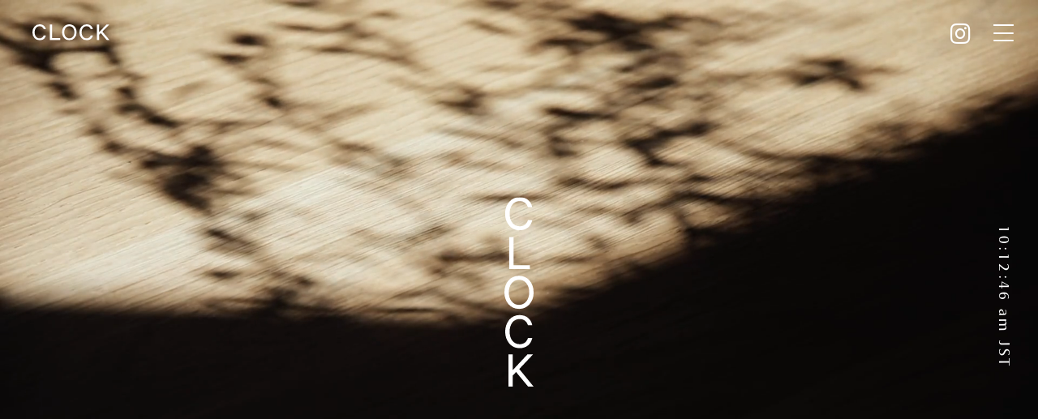

--- FILE ---
content_type: text/html; charset=UTF-8
request_url: http://clocktyo.com/
body_size: 9617
content:
<!doctype html>
<html lang="ja">
<head>
	<meta charset="UTF-8">
	<meta name="viewport" content="width=device-width, initial-scale=1">
	<link rel="profile" href="https://gmpg.org/xfn/11">

	<title>CLOCK &#8211; Design Studio based in Tokyo</title>
<meta name='robots' content='max-image-preview:large' />
<link rel="alternate" type="application/rss+xml" title="CLOCK &raquo; フィード" href="https://clocktyo.com/feed/" />
<link rel="alternate" type="application/rss+xml" title="CLOCK &raquo; コメントフィード" href="https://clocktyo.com/comments/feed/" />
<script type="text/javascript">
/* <![CDATA[ */
window._wpemojiSettings = {"baseUrl":"https:\/\/s.w.org\/images\/core\/emoji\/15.0.3\/72x72\/","ext":".png","svgUrl":"https:\/\/s.w.org\/images\/core\/emoji\/15.0.3\/svg\/","svgExt":".svg","source":{"concatemoji":"http:\/\/clocktyo.com\/wp-includes\/js\/wp-emoji-release.min.js?ver=6.6.4"}};
/*! This file is auto-generated */
!function(i,n){var o,s,e;function c(e){try{var t={supportTests:e,timestamp:(new Date).valueOf()};sessionStorage.setItem(o,JSON.stringify(t))}catch(e){}}function p(e,t,n){e.clearRect(0,0,e.canvas.width,e.canvas.height),e.fillText(t,0,0);var t=new Uint32Array(e.getImageData(0,0,e.canvas.width,e.canvas.height).data),r=(e.clearRect(0,0,e.canvas.width,e.canvas.height),e.fillText(n,0,0),new Uint32Array(e.getImageData(0,0,e.canvas.width,e.canvas.height).data));return t.every(function(e,t){return e===r[t]})}function u(e,t,n){switch(t){case"flag":return n(e,"\ud83c\udff3\ufe0f\u200d\u26a7\ufe0f","\ud83c\udff3\ufe0f\u200b\u26a7\ufe0f")?!1:!n(e,"\ud83c\uddfa\ud83c\uddf3","\ud83c\uddfa\u200b\ud83c\uddf3")&&!n(e,"\ud83c\udff4\udb40\udc67\udb40\udc62\udb40\udc65\udb40\udc6e\udb40\udc67\udb40\udc7f","\ud83c\udff4\u200b\udb40\udc67\u200b\udb40\udc62\u200b\udb40\udc65\u200b\udb40\udc6e\u200b\udb40\udc67\u200b\udb40\udc7f");case"emoji":return!n(e,"\ud83d\udc26\u200d\u2b1b","\ud83d\udc26\u200b\u2b1b")}return!1}function f(e,t,n){var r="undefined"!=typeof WorkerGlobalScope&&self instanceof WorkerGlobalScope?new OffscreenCanvas(300,150):i.createElement("canvas"),a=r.getContext("2d",{willReadFrequently:!0}),o=(a.textBaseline="top",a.font="600 32px Arial",{});return e.forEach(function(e){o[e]=t(a,e,n)}),o}function t(e){var t=i.createElement("script");t.src=e,t.defer=!0,i.head.appendChild(t)}"undefined"!=typeof Promise&&(o="wpEmojiSettingsSupports",s=["flag","emoji"],n.supports={everything:!0,everythingExceptFlag:!0},e=new Promise(function(e){i.addEventListener("DOMContentLoaded",e,{once:!0})}),new Promise(function(t){var n=function(){try{var e=JSON.parse(sessionStorage.getItem(o));if("object"==typeof e&&"number"==typeof e.timestamp&&(new Date).valueOf()<e.timestamp+604800&&"object"==typeof e.supportTests)return e.supportTests}catch(e){}return null}();if(!n){if("undefined"!=typeof Worker&&"undefined"!=typeof OffscreenCanvas&&"undefined"!=typeof URL&&URL.createObjectURL&&"undefined"!=typeof Blob)try{var e="postMessage("+f.toString()+"("+[JSON.stringify(s),u.toString(),p.toString()].join(",")+"));",r=new Blob([e],{type:"text/javascript"}),a=new Worker(URL.createObjectURL(r),{name:"wpTestEmojiSupports"});return void(a.onmessage=function(e){c(n=e.data),a.terminate(),t(n)})}catch(e){}c(n=f(s,u,p))}t(n)}).then(function(e){for(var t in e)n.supports[t]=e[t],n.supports.everything=n.supports.everything&&n.supports[t],"flag"!==t&&(n.supports.everythingExceptFlag=n.supports.everythingExceptFlag&&n.supports[t]);n.supports.everythingExceptFlag=n.supports.everythingExceptFlag&&!n.supports.flag,n.DOMReady=!1,n.readyCallback=function(){n.DOMReady=!0}}).then(function(){return e}).then(function(){var e;n.supports.everything||(n.readyCallback(),(e=n.source||{}).concatemoji?t(e.concatemoji):e.wpemoji&&e.twemoji&&(t(e.twemoji),t(e.wpemoji)))}))}((window,document),window._wpemojiSettings);
/* ]]> */
</script>
<style id='wp-emoji-styles-inline-css' type='text/css'>

	img.wp-smiley, img.emoji {
		display: inline !important;
		border: none !important;
		box-shadow: none !important;
		height: 1em !important;
		width: 1em !important;
		margin: 0 0.07em !important;
		vertical-align: -0.1em !important;
		background: none !important;
		padding: 0 !important;
	}
</style>
<link rel='stylesheet' id='wp-block-library-css' href='http://clocktyo.com/wp-includes/css/dist/block-library/style.min.css?ver=6.6.4' type='text/css' media='all' />
<style id='classic-theme-styles-inline-css' type='text/css'>
/*! This file is auto-generated */
.wp-block-button__link{color:#fff;background-color:#32373c;border-radius:9999px;box-shadow:none;text-decoration:none;padding:calc(.667em + 2px) calc(1.333em + 2px);font-size:1.125em}.wp-block-file__button{background:#32373c;color:#fff;text-decoration:none}
</style>
<style id='global-styles-inline-css' type='text/css'>
:root{--wp--preset--aspect-ratio--square: 1;--wp--preset--aspect-ratio--4-3: 4/3;--wp--preset--aspect-ratio--3-4: 3/4;--wp--preset--aspect-ratio--3-2: 3/2;--wp--preset--aspect-ratio--2-3: 2/3;--wp--preset--aspect-ratio--16-9: 16/9;--wp--preset--aspect-ratio--9-16: 9/16;--wp--preset--color--black: #000000;--wp--preset--color--cyan-bluish-gray: #abb8c3;--wp--preset--color--white: #ffffff;--wp--preset--color--pale-pink: #f78da7;--wp--preset--color--vivid-red: #cf2e2e;--wp--preset--color--luminous-vivid-orange: #ff6900;--wp--preset--color--luminous-vivid-amber: #fcb900;--wp--preset--color--light-green-cyan: #7bdcb5;--wp--preset--color--vivid-green-cyan: #00d084;--wp--preset--color--pale-cyan-blue: #8ed1fc;--wp--preset--color--vivid-cyan-blue: #0693e3;--wp--preset--color--vivid-purple: #9b51e0;--wp--preset--gradient--vivid-cyan-blue-to-vivid-purple: linear-gradient(135deg,rgba(6,147,227,1) 0%,rgb(155,81,224) 100%);--wp--preset--gradient--light-green-cyan-to-vivid-green-cyan: linear-gradient(135deg,rgb(122,220,180) 0%,rgb(0,208,130) 100%);--wp--preset--gradient--luminous-vivid-amber-to-luminous-vivid-orange: linear-gradient(135deg,rgba(252,185,0,1) 0%,rgba(255,105,0,1) 100%);--wp--preset--gradient--luminous-vivid-orange-to-vivid-red: linear-gradient(135deg,rgba(255,105,0,1) 0%,rgb(207,46,46) 100%);--wp--preset--gradient--very-light-gray-to-cyan-bluish-gray: linear-gradient(135deg,rgb(238,238,238) 0%,rgb(169,184,195) 100%);--wp--preset--gradient--cool-to-warm-spectrum: linear-gradient(135deg,rgb(74,234,220) 0%,rgb(151,120,209) 20%,rgb(207,42,186) 40%,rgb(238,44,130) 60%,rgb(251,105,98) 80%,rgb(254,248,76) 100%);--wp--preset--gradient--blush-light-purple: linear-gradient(135deg,rgb(255,206,236) 0%,rgb(152,150,240) 100%);--wp--preset--gradient--blush-bordeaux: linear-gradient(135deg,rgb(254,205,165) 0%,rgb(254,45,45) 50%,rgb(107,0,62) 100%);--wp--preset--gradient--luminous-dusk: linear-gradient(135deg,rgb(255,203,112) 0%,rgb(199,81,192) 50%,rgb(65,88,208) 100%);--wp--preset--gradient--pale-ocean: linear-gradient(135deg,rgb(255,245,203) 0%,rgb(182,227,212) 50%,rgb(51,167,181) 100%);--wp--preset--gradient--electric-grass: linear-gradient(135deg,rgb(202,248,128) 0%,rgb(113,206,126) 100%);--wp--preset--gradient--midnight: linear-gradient(135deg,rgb(2,3,129) 0%,rgb(40,116,252) 100%);--wp--preset--font-size--small: 13px;--wp--preset--font-size--medium: 20px;--wp--preset--font-size--large: 36px;--wp--preset--font-size--x-large: 42px;--wp--preset--spacing--20: 0.44rem;--wp--preset--spacing--30: 0.67rem;--wp--preset--spacing--40: 1rem;--wp--preset--spacing--50: 1.5rem;--wp--preset--spacing--60: 2.25rem;--wp--preset--spacing--70: 3.38rem;--wp--preset--spacing--80: 5.06rem;--wp--preset--shadow--natural: 6px 6px 9px rgba(0, 0, 0, 0.2);--wp--preset--shadow--deep: 12px 12px 50px rgba(0, 0, 0, 0.4);--wp--preset--shadow--sharp: 6px 6px 0px rgba(0, 0, 0, 0.2);--wp--preset--shadow--outlined: 6px 6px 0px -3px rgba(255, 255, 255, 1), 6px 6px rgba(0, 0, 0, 1);--wp--preset--shadow--crisp: 6px 6px 0px rgba(0, 0, 0, 1);}:where(.is-layout-flex){gap: 0.5em;}:where(.is-layout-grid){gap: 0.5em;}body .is-layout-flex{display: flex;}.is-layout-flex{flex-wrap: wrap;align-items: center;}.is-layout-flex > :is(*, div){margin: 0;}body .is-layout-grid{display: grid;}.is-layout-grid > :is(*, div){margin: 0;}:where(.wp-block-columns.is-layout-flex){gap: 2em;}:where(.wp-block-columns.is-layout-grid){gap: 2em;}:where(.wp-block-post-template.is-layout-flex){gap: 1.25em;}:where(.wp-block-post-template.is-layout-grid){gap: 1.25em;}.has-black-color{color: var(--wp--preset--color--black) !important;}.has-cyan-bluish-gray-color{color: var(--wp--preset--color--cyan-bluish-gray) !important;}.has-white-color{color: var(--wp--preset--color--white) !important;}.has-pale-pink-color{color: var(--wp--preset--color--pale-pink) !important;}.has-vivid-red-color{color: var(--wp--preset--color--vivid-red) !important;}.has-luminous-vivid-orange-color{color: var(--wp--preset--color--luminous-vivid-orange) !important;}.has-luminous-vivid-amber-color{color: var(--wp--preset--color--luminous-vivid-amber) !important;}.has-light-green-cyan-color{color: var(--wp--preset--color--light-green-cyan) !important;}.has-vivid-green-cyan-color{color: var(--wp--preset--color--vivid-green-cyan) !important;}.has-pale-cyan-blue-color{color: var(--wp--preset--color--pale-cyan-blue) !important;}.has-vivid-cyan-blue-color{color: var(--wp--preset--color--vivid-cyan-blue) !important;}.has-vivid-purple-color{color: var(--wp--preset--color--vivid-purple) !important;}.has-black-background-color{background-color: var(--wp--preset--color--black) !important;}.has-cyan-bluish-gray-background-color{background-color: var(--wp--preset--color--cyan-bluish-gray) !important;}.has-white-background-color{background-color: var(--wp--preset--color--white) !important;}.has-pale-pink-background-color{background-color: var(--wp--preset--color--pale-pink) !important;}.has-vivid-red-background-color{background-color: var(--wp--preset--color--vivid-red) !important;}.has-luminous-vivid-orange-background-color{background-color: var(--wp--preset--color--luminous-vivid-orange) !important;}.has-luminous-vivid-amber-background-color{background-color: var(--wp--preset--color--luminous-vivid-amber) !important;}.has-light-green-cyan-background-color{background-color: var(--wp--preset--color--light-green-cyan) !important;}.has-vivid-green-cyan-background-color{background-color: var(--wp--preset--color--vivid-green-cyan) !important;}.has-pale-cyan-blue-background-color{background-color: var(--wp--preset--color--pale-cyan-blue) !important;}.has-vivid-cyan-blue-background-color{background-color: var(--wp--preset--color--vivid-cyan-blue) !important;}.has-vivid-purple-background-color{background-color: var(--wp--preset--color--vivid-purple) !important;}.has-black-border-color{border-color: var(--wp--preset--color--black) !important;}.has-cyan-bluish-gray-border-color{border-color: var(--wp--preset--color--cyan-bluish-gray) !important;}.has-white-border-color{border-color: var(--wp--preset--color--white) !important;}.has-pale-pink-border-color{border-color: var(--wp--preset--color--pale-pink) !important;}.has-vivid-red-border-color{border-color: var(--wp--preset--color--vivid-red) !important;}.has-luminous-vivid-orange-border-color{border-color: var(--wp--preset--color--luminous-vivid-orange) !important;}.has-luminous-vivid-amber-border-color{border-color: var(--wp--preset--color--luminous-vivid-amber) !important;}.has-light-green-cyan-border-color{border-color: var(--wp--preset--color--light-green-cyan) !important;}.has-vivid-green-cyan-border-color{border-color: var(--wp--preset--color--vivid-green-cyan) !important;}.has-pale-cyan-blue-border-color{border-color: var(--wp--preset--color--pale-cyan-blue) !important;}.has-vivid-cyan-blue-border-color{border-color: var(--wp--preset--color--vivid-cyan-blue) !important;}.has-vivid-purple-border-color{border-color: var(--wp--preset--color--vivid-purple) !important;}.has-vivid-cyan-blue-to-vivid-purple-gradient-background{background: var(--wp--preset--gradient--vivid-cyan-blue-to-vivid-purple) !important;}.has-light-green-cyan-to-vivid-green-cyan-gradient-background{background: var(--wp--preset--gradient--light-green-cyan-to-vivid-green-cyan) !important;}.has-luminous-vivid-amber-to-luminous-vivid-orange-gradient-background{background: var(--wp--preset--gradient--luminous-vivid-amber-to-luminous-vivid-orange) !important;}.has-luminous-vivid-orange-to-vivid-red-gradient-background{background: var(--wp--preset--gradient--luminous-vivid-orange-to-vivid-red) !important;}.has-very-light-gray-to-cyan-bluish-gray-gradient-background{background: var(--wp--preset--gradient--very-light-gray-to-cyan-bluish-gray) !important;}.has-cool-to-warm-spectrum-gradient-background{background: var(--wp--preset--gradient--cool-to-warm-spectrum) !important;}.has-blush-light-purple-gradient-background{background: var(--wp--preset--gradient--blush-light-purple) !important;}.has-blush-bordeaux-gradient-background{background: var(--wp--preset--gradient--blush-bordeaux) !important;}.has-luminous-dusk-gradient-background{background: var(--wp--preset--gradient--luminous-dusk) !important;}.has-pale-ocean-gradient-background{background: var(--wp--preset--gradient--pale-ocean) !important;}.has-electric-grass-gradient-background{background: var(--wp--preset--gradient--electric-grass) !important;}.has-midnight-gradient-background{background: var(--wp--preset--gradient--midnight) !important;}.has-small-font-size{font-size: var(--wp--preset--font-size--small) !important;}.has-medium-font-size{font-size: var(--wp--preset--font-size--medium) !important;}.has-large-font-size{font-size: var(--wp--preset--font-size--large) !important;}.has-x-large-font-size{font-size: var(--wp--preset--font-size--x-large) !important;}
:where(.wp-block-post-template.is-layout-flex){gap: 1.25em;}:where(.wp-block-post-template.is-layout-grid){gap: 1.25em;}
:where(.wp-block-columns.is-layout-flex){gap: 2em;}:where(.wp-block-columns.is-layout-grid){gap: 2em;}
:root :where(.wp-block-pullquote){font-size: 1.5em;line-height: 1.6;}
</style>
<link rel='stylesheet' id='contact-form-7-css' href='http://clocktyo.com/wp-content/plugins/contact-form-7/includes/css/styles.css?ver=5.9.7' type='text/css' media='all' />
<link rel='stylesheet' id='clock-style-css' href='http://clocktyo.com/wp-content/themes/clock/style.css?ver=6.6.4' type='text/css' media='all' />
<link rel="https://api.w.org/" href="https://clocktyo.com/wp-json/" /><link rel="EditURI" type="application/rsd+xml" title="RSD" href="https://clocktyo.com/xmlrpc.php?rsd" />
<meta name="generator" content="WordPress 6.6.4" />
<style type="text/css">.recentcomments a{display:inline !important;padding:0 !important;margin:0 !important;}</style>	<link rel="apple-touch-icon-precomposed" sizes="57x57" href="http://clocktyo.com/wp-content/themes/clock/img/apple-touch-icon-57x57.png" />
<link rel="apple-touch-icon-precomposed" sizes="114x114" href="http://clocktyo.com/wp-content/themes/clock/img/apple-touch-icon-114x114.png" />
<link rel="apple-touch-icon-precomposed" sizes="72x72" href="http://clocktyo.com/wp-content/themes/clock/img/apple-touch-icon-72x72.png" />
<link rel="apple-touch-icon-precomposed" sizes="144x144" href="http://clocktyo.com/wp-content/themes/clock/img/apple-touch-icon-144x144.png" />
<link rel="apple-touch-icon-precomposed" sizes="60x60" href="http://clocktyo.com/wp-content/themes/clock/img/apple-touch-icon-60x60.png" />
<link rel="apple-touch-icon-precomposed" sizes="120x120" href="http://clocktyo.com/wp-content/themes/clock/img/apple-touch-icon-120x120.png" />
<link rel="apple-touch-icon-precomposed" sizes="76x76" href="http://clocktyo.com/wp-content/themes/clock/img/apple-touch-icon-76x76.png" />
<link rel="apple-touch-icon-precomposed" sizes="152x152" href="http://clocktyo.com/wp-content/themes/clock/img/apple-touch-icon-152x152.png" />
<link rel="icon" type="image/png" href="http://clocktyo.com/wp-content/themes/clock/img/favicon-196x196.png" sizes="196x196" />
<link rel="icon" type="image/png" href="http://clocktyo.com/wp-content/themes/clock/img/favicon-96x96.png" sizes="96x96" />
<link rel="icon" type="image/png" href="http://clocktyo.com/wp-content/themes/clock/img/favicon-32x32.png" sizes="32x32" />
<link rel="icon" type="image/png" href="http://clocktyo.com/wp-content/themes/clock/img/favicon-16x16.png" sizes="16x16" />
<link rel="icon" type="image/png" href="http://clocktyo.com/wp-content/themes/clock/img/favicon-128.png" sizes="128x128" />

<meta name="application-name" content="&nbsp;"/>
<meta name="msapplication-TileColor" content="#FFFFFF" />
<meta name="msapplication-TileImage" content="http://clocktyo.com/wp-content/themes/clock/img/mstile-144x144.png" />
<meta name="msapplication-square70x70logo" content="http://clocktyo.com/wp-content/themes/clock/img/mstile-70x70.png" />
<meta name="msapplication-square150x150logo" content="http://clocktyo.com/wp-content/themes/clock/img/mstile-150x150.png" />
<meta name="msapplication-wide310x150logo" content="http://clocktyo.com/wp-content/themes/clock/img/mstile-310x150.png" />
<meta name="msapplication-square310x310logo" content="http://clocktyo.com/wp-content/themes/clock/img/mstile-310x310.png" />
<meta name="format-detection" content="telephone=no">
<link rel="stylesheet" href="https://cdnjs.cloudflare.com/ajax/libs/font-awesome/5.14.0/css/all.min.css" integrity="sha512-1PKOgIY59xJ8Co8+NE6FZ+LOAZKjy+KY8iq0G4B3CyeY6wYHN3yt9PW0XpSriVlkMXe40PTKnXrLnZ9+fkDaog==" crossorigin="anonymous" />
<script src="https://code.jquery.com/jquery-2.0.3.min.js"></script>
<link rel="stylesheet" href="http://clocktyo.com/wp-content/themes/clock/js/fullpage.min.css">

<script src="http://clocktyo.com/wp-content/themes/clock/js/fullpage.min.js"></script>
<script src="https://unpkg.com/masonry-layout@4/dist/masonry.pkgd.min.js"></script>

	<script>
  (function(d) {
    var config = {
      kitId: 'trd7xck',
      scriptTimeout: 3000,
      async: true
    },
    h=d.documentElement,t=setTimeout(function(){h.className=h.className.replace(/\bwf-loading\b/g,"")+" wf-inactive";},config.scriptTimeout),tk=d.createElement("script"),f=false,s=d.getElementsByTagName("script")[0],a;h.className+=" wf-loading";tk.src='https://use.typekit.net/'+config.kitId+'.js';tk.async=true;tk.onload=tk.onreadystatechange=function(){a=this.readyState;if(f||a&&a!="complete"&&a!="loaded")return;f=true;clearTimeout(t);try{Typekit.load(config)}catch(e){}};s.parentNode.insertBefore(tk,s)
  })(document);
</script>
<style>
@font-face {
  font-family: 'SignataBQ-Regular';
  src: url('http://clocktyo.com/wp-content/themes/clock/font/SignataBQ-Regular.eot?#iefix') format('embedded-opentype'),  url('http://clocktyo.com/wp-content/themes/clock/font/SignataBQ-Regular.otf')  format('opentype'),
	     url('http://clocktyo.com/wp-content/themes/clock/font/SignataBQ-Regular.woff') format('woff'), url('http://clocktyo.com/wp-content/themes/clock/font/SignataBQ-Regular.ttf')  format('truetype'), url('http://clocktyo.com/wp-content/themes/clock/font/SignataBQ-Regular.svg#SignataBQ-Regular') format('svg');
  font-weight: normal;
  font-style: normal;
}

.menu{
	display: block;
	position: fixed;
	right:-30%;
	width: 30%;
	z-index: 1000;
	height: 100vh;

	padding:80px 40px 40px 40px;
	background-color: #e2e2e2;
	  transition: all 0.5s;
}
.activemenu.menu{
 right:0;
}
.menubt{
	position: fixed;
	top:20px;
	right:40px;
	color:#fff;
	cursor:pointer;
	z-index: 100;
}
.closebt{
	display: none;
	position: fixed;
	top:20px;
		cursor:pointer;
	right:40px;
	z-index: 100;
}
.menu .information_area{

}
.menu a{

color:#000;
}
.menu a:hover{
text-decoration: underline;
color:#000;
}
.menu a:visited{
text-decoration: underline;
color:#000;
}
.logoblack{
display: none;

}
/*=============================
.btn-trigger
=============================*/
.btn-trigger {
	position: fixed;
	    width: 25px;
	    height: 21px;
	    right: 30px;
	    z-index: 1001;
	    top: 30px;
	    cursor: pointer;
}
.btn-trigger span {
  position: absolute;
  left: 0;
  width: 100%;
  height: 2px;
  background-color: #fff;
  border-radius: 4px;
}
.btn-trigger, .btn-trigger span {
  display: inline-block;
  transition: all 1s;
  box-sizing: border-box;
}


.btn-trigger span:nth-of-type(1) {
  top: 0;
}
.btn-trigger span:nth-of-type(2) {
  top: 10px;
}
.btn-trigger span:nth-of-type(3) {
  bottom: 0;
}


/*=============================
#btn01
=============================*/
#btn01.active span:nth-of-type(1) {
  -webkit-transform: translateY(20px) rotate(-45deg);
  transform: translateY(20px) rotate(-45deg);
}
#btn01.active span:nth-of-type(2) {
  opacity: 0;
}
#btn01.active span:nth-of-type(3) {
  -webkit-transform: translateY(-20px) rotate(-45deg);
  transform: translateY(-20px) rotate(-45deg);
}


/*=============================
#btn02
=============================*/
#btn02.active span:nth-of-type(1) {
  -webkit-transform: translateY(20px) rotate(45deg);
  transform: translateY(20px) rotate(45deg);
}
#btn02.active span:nth-of-type(2) {
  opacity: 0;
}
#btn02.active span:nth-of-type(3) {
  -webkit-transform: translateY(-20px) rotate(-45deg);
  transform: translateY(-20px) rotate(-45deg);
}


/*=============================
#btn03
=============================*/
#btn03.active {
  -webkit-transform: rotate(360deg);
  transform: rotate(360deg);

}
.btn-trigger.active span{
background-color:#000;

}

#btn03.active span:nth-of-type(1) {
  -webkit-transform: translateY(11px) rotate(-45deg);
  transform: translateY(11px) rotate(-45deg);
	opacity: 0;
}
#btn03.active span:nth-of-type(2) {
	-webkit-transform: translateY(0px) rotate(-45deg);
  transform: translateY(0px) rotate(-45deg);
}
#btn03.active span:nth-of-type(3) {
	-webkit-transform: translateY(-11px) rotate(-45deg);
		opacity: 0;
  transform: translateY(-11px) rotate(-45deg);
}
#btn03.active span:nth-of-type(4) {
	-webkit-transform: translateY(9px) rotate(-45deg);
  transform: translateY(9px) rotate(-45deg);
	opacity: 0;
	  transition: all 0.5s;
		transition-delay :0.3s;
}
#btn03.active span:nth-of-type(4) {
	-webkit-transform:  translateY(9px) rotate(45deg);
  transform: translateY(9px) rotate(45deg);
		opacity: 1;
}

/*=============================
#btn04
=============================*/
.btn04-section {
  -webkit-perspective: 1000px;
  perspective: 1000px;
}
#btn04 span:nth-of-type(3),
#btn04.active span:nth-of-type(3) {
  transition: none;
}
#btn04.active {
  -webkit-transform: rotateX(720deg);
  transform: rotateX(720deg);
}
#btn04.active span:nth-of-type(1) {
  -webkit-transform: translateY(20px) rotate(-45deg);
  transform: translateY(20px) rotate(-45deg);
}
#btn04.active span:nth-of-type(2) {
  -webkit-transform: translateY(0) rotate(45deg);
  transform: translateY(0) rotate(45deg);
}
#btn04.active span:nth-of-type(3) {
  opacity: 0;
}


/*=============================
#btn05
=============================*/
#btn05.active span:nth-of-type(1) {
  -webkit-transform: translateY(20px) rotate(-45deg);
  transform: translateY(20px) rotate(-45deg);
}
#btn05.active span:nth-of-type(2) {
  left: 50%;
  opacity: 0;
  -webkit-animation: active-btn05-bar02 .8s forwards;
  animation: active-btn05-bar02 .8s forwards;
}
@-webkit-keyframes active-btn05-bar02 {
  100% {
    height: 0;
  }
}
@keyframes active-btn05-bar02 {
  100% {
    height: 0;
  }
}
#btn05.active span:nth-of-type(3) {
  -webkit-transform: translateY(-20px) rotate(45deg);
  transform: translateY(-20px) rotate(45deg);
}


/*=============================
#btn06
=============================*/
#btn06.active span:nth-of-type(1) {
  -webkit-transform: translateY(20px) rotate(-45deg);
  transform: translateY(20px) rotate(-45deg);
}
#btn06.active span:nth-of-type(2) {
  left: 200%;
  opacity: 0;
  -webkit-transform: translateY(10px);
  transform: translateY(10px);
  -webkit-animation: active-btn06-bar02 .8s forwards;
  animation: active-btn06-bar02 .8s forwards;
}
@-webkit-keyframes active-btn06-bar02 {
  100% {
    height: 0;
  }
}
@keyframes active-btn06-bar02 {
  100% {
    height: 0;
  }
}
#btn06.active span:nth-of-type(3) {
  -webkit-transform: translateY(-20px) rotate(45deg);
  transform: translateY(-20px) rotate(45deg);
}


/*=============================
#btn07
=============================*/
#btn07 span:nth-of-type(1) {
  -webkit-animation: btn07-bar01 .75s forwards;
  animation: btn07-bar01 .75s forwards;
}
@-webkit-keyframes btn07-bar01 {
  0% {
    -webkit-transform: translateY(20px) rotate(45deg);
  }
  50% {
    -webkit-transform: translateY(20px) rotate(0);
  }
  100% {
    -webkit-transform: translateY(0) rotate(0);
  }
}
@keyframes btn07-bar01 {
  0% {
    transform: translateY(20px) rotate(45deg);
  }
  50% {
    transform: translateY(20px) rotate(0);
  }
  100% {
    transform: translateY(0) rotate(0);
  }
}
#btn07 span:nth-of-type(2) {
  transition: all .25s .25s;
  opacity: 1;
}
#btn07 span:nth-of-type(3) {
  -webkit-animation: btn07-bar03 .75s forwards;
  animation: btn07-bar03 .75s forwards;
}
@-webkit-keyframes btn07-bar03 {
  0% {
    -webkit-transform: translateY(-20px) rotate(-45deg);
  }
  50% {
    -webkit-transform: translateY(-20px) rotate(0);
  }
  100% {
    -webkit-transform: translateY(0) rotate(0);
  }
}
@keyframes btn07-bar03 {
  0% {
    transform: translateY(-20px) rotate(-45deg);
  }
  50% {
    transform: translateY(-20px) rotate(0);
  }
  100% {
    transform: translateY(0) rotate(0);
  }
}
#btn07.active span:nth-of-type(1) {
  -webkit-animation: active-btn07-bar01 .75s forwards;
  animation: active-btn07-bar01 .75s forwards;
}
@-webkit-keyframes active-btn07-bar01 {
  0% {
    -webkit-transform: translateY(0) rotate(0);
  }
  50% {
    -webkit-transform: translateY(20px) rotate(0);
  }
  100% {
    -webkit-transform: translateY(20px) rotate(45deg);
  }
}
@keyframes active-btn07-bar01 {
  0% {
    transform: translateY(0) rotate(0);
  }
  50% {
    transform: translateY(20px) rotate(0);
  }
  100% {
    transform: translateY(20px) rotate(45deg);
  }
}
#btn07.active span:nth-of-type(2) {
  opacity: 0;
}
#btn07.active span:nth-of-type(3) {
  -webkit-animation: active-btn07-bar03 .75s forwards;
  animation: active-btn07-bar03 .75s forwards;
}
@-webkit-keyframes active-btn07-bar03 {
  0% {
    -webkit-transform: translateY(0) rotate(0);
  }
  50% {
    -webkit-transform: translateY(-20px) rotate(0);
  }
  100% {
    -webkit-transform: translateY(-20px) rotate(-45deg);
  }
}
@keyframes active-btn07-bar03 {
  0% {
    transform: translateY(0) rotate(0);
  }
  50% {
    transform: translateY(-20px) rotate(0);
  }
  100% {
    transform: translateY(-20px) rotate(-45deg);
  }
}


/*=============================
#btn08
=============================*/
#btn08.active span:nth-of-type(1) {
  -webkit-transform: translateY(20px) rotate(-315deg);
  transform: translateY(20px) rotate(-315deg);
}
#btn08.active span:nth-of-type(2) {
  opacity: 0;
}
#btn08.active span:nth-of-type(3) {
  -webkit-transform: translateY(-20px) rotate(315deg);
  transform: translateY(-20px) rotate(315deg);
}


/*=============================
#btn09
=============================*/
#btn09.active span:nth-of-type(1) {
  -webkit-transform: translateY(20px) rotate(315deg);
  transform: translateY(20px) rotate(315deg);
}
#btn09.active span:nth-of-type(2) {
  opacity: 0;
}
#btn09.active span:nth-of-type(3) {
  -webkit-transform: translateY(-20px) rotate(-315deg);
  transform: translateY(-20px) rotate(-315deg);
}


/*=============================
#btn10
=============================*/
#btn10.active {
  -webkit-transform: rotate(-90deg);
  transform: rotate(-90deg);
}


/*=============================
#btn11
=============================*/
#btn11.active {
  -webkit-transform: rotate(90deg);
  transform: rotate(90deg);
}


/*=============================
#btn12
=============================*/
#btn12.active {
  -webkit-transform: rotate(450deg);
  transform: rotate(450deg);
}


/*=============================
#btn13
=============================*/
#btn13.active span:nth-of-type(1),
#btn13.active span:nth-of-type(3) {
  width: 20px;
}
#btn13.active span:nth-of-type(1) {
  -webkit-transform: translate(-1px,13px) rotate(-45deg);
  transform: translate(-1px,13px) rotate(-45deg);
}
#btn13.active span:nth-of-type(3) {
  -webkit-transform: translate(-1px,-13px) rotate(45deg);
  transform: translate(-1px,-13px) rotate(45deg);
}


/*=============================
#btn14
=============================*/
#btn14.active {
  -webkit-transform: rotate(360deg);
  transform: rotate(360deg);
}
#btn14.active span:nth-of-type(1),
#btn14.active span:nth-of-type(3) {
  width: 20px;
}
#btn14.active span:nth-of-type(1) {
  -webkit-transform: translate(-1px,13px) rotate(-45deg);
  transform: translate(-1px,13px) rotate(-45deg);
}
#btn14.active span:nth-of-type(3) {
  -webkit-transform: translate(-1px,-13px) rotate(45deg);
  transform: translate(-1px,-13px) rotate(45deg);
}


/*=============================
#btn15
=============================*/
#btn15.active span:nth-of-type(1), #btn15.active span:nth-of-type(3) {
  width: 20px;
}
#btn15.active span:nth-of-type(1) {
  -webkit-transform: translate(31px,13px) rotate(45deg);
  transform: translate(31px,13px) rotate(45deg);
}
#btn15.active span:nth-of-type(3) {
  -webkit-transform: translate(31px,-13px) rotate(-45deg);
  transform: translate(31px,-13px) rotate(-45deg);
}


/*=============================
#btn16
=============================*/
#btn16.active {
  -webkit-transform: rotate(-360deg);
  transform: rotate(-360deg);
}
#btn16.active span:nth-of-type(1), #btn16.active span:nth-of-type(3) {
  width: 20px;
}
#btn16.active span:nth-of-type(1) {
  -webkit-transform: translate(31px,13px) rotate(45deg);
  transform: translate(31px,13px) rotate(45deg);
}
#btn16.active span:nth-of-type(3) {
  -webkit-transform: translate(31px,-13px) rotate(-45deg);
  transform: translate(31px,-13px) rotate(-45deg);
}


/*=============================
#btn17
=============================*/
#btn17::after {
  position: absolute;
  top: 50%;
  left: 50%;
  display: block;
  content: '';
  width: 84px;
  height: 84px;
  margin: -45px 0 0 -45px;
  border-radius: 50%;
  border: 4px solid rgba(255, 255, 255, 0);
  transition: all .75s;
}
#btn17.active span:nth-of-type(1) {
  -webkit-transform: translateY(20px) rotate(45deg);
  transform: translateY(20px) rotate(45deg);
}
#btn17.active span:nth-of-type(2) {
  left: 60%;
  opacity: 0;
  -webkit-animation: active-btn17-bar02 .8s forwards;
  animation: active-btn17-bar02 .8s forwards;
}
@-webkit-keyframes active-btn17-bar02 {
  100% {
    height: 0;
  }
}
@keyframes active-btn17-bar02 {
  100% {
    height: 0;
  }
}
#btn17.active span:nth-of-type(3) {
  -webkit-transform: translateY(-20px) rotate(-45deg);
  transform: translateY(-20px) rotate(-45deg);
}
#btn17.active::after {
  border: 4px solid #fff;
}


/*=============================
#btn18
=============================*/
#btn18 span:nth-of-type(1) {
  -webkit-animation: btn18-bar01 .5s forwards;
  animation: btn18-bar01 .5s forwards;
}
@-webkit-keyframes btn18-bar01 {
  0% {
    -webkit-transform: translateY(20px) rotate(-45deg);
  }
  100% {
    -webkit-transform: translateY(0) rotate(0);
  }
}
@keyframes btn18-bar01 {
  0% {

    transform: translateY(20px) rotate(-45deg);
  }
  100% {
    transform: translateY(0) rotate(0);
  }
}
#btn18 span:nth-of-type(2) {
  -webkit-animation: btn18-bar02 .5s forwards;
  animation: btn18-bar02 .5s forwards;
}
@-webkit-keyframes btn18-bar02 {
  0% {
    opacity: 0;
  }
  100% {
    opacity: 1;
  }
}
@keyframes btn18-bar02 {
  0% {
    opacity: 0;
  }
  100% {
    opacity: 1;
  }
}
#btn18 span:nth-of-type(3) {
  -webkit-animation: btn18-bar03 .5s forwards;
  animation: btn18-bar03 .5s forwards;
}
@-webkit-keyframes btn18-bar03 {
  0% {
    -webkit-transform: translateY(-20px) rotate(45deg);
  }
  100% {
    -webkit-transform: translateY(0) rotate(0);
  }
}
@keyframes btn18-bar03 {
  0% {
    transform: translateY(-20px) rotate(45deg);
  }
  100% {
    transform: translateY(0) rotate(0);
  }
}
#btn18::after {
  position: absolute;
  top: 50%;
  left: 50%;
  display: block;
  content: '';
  width: 30px;
  height: 30px;
  margin: -16px 0 0 -16px;
  border-radius: 50%;
  border: 1px solid rgba(255,255,255,.3);
  transition: all .1s;
  opacity: 0;
}
#btn18.active::after {
  -webkit-animation: circle .5s;
  animation: circle .5s;
}
@-webkit-keyframes circle {
  0% {
    -webkit-transform: scale(.1);
    opacity: 0;
  }
  50% {
    opacity: 1;
  }
  100% {
    -webkit-transform: scale(3.5);
    opacity: 0;
  }
}
@keyframes circle {
  0% {
    transform: scale(.1);
    opacity: 0;
  }
  50% {
    opacity: 1;
  }
  100% {
    transform: scale(3.5);
    opacity: 0;
  }
}
#btn18.active span:nth-of-type(1) {
  -webkit-animation: active-btn18-bar01 .5s .5s forwards;
  animation: active-btn18-bar01 .5s .5s forwards;
}
@-webkit-keyframes active-btn18-bar01 {
  0% {
    -webkit-transform: translateY(0) rotate(0);
  }
  100% {
    -webkit-transform: translateY(20px) rotate(-45deg);
  }
}
@keyframes active-btn18-bar01 {
  0% {
    transform: translateY(0) rotate(0);
  }
  100% {
    transform: translateY(20px) rotate(-45deg);
  }
}
#btn18.active span:nth-of-type(2) {
  -webkit-animation: active-btn18-bar02 .5s .5s forwards;
  animation: active-btn18-bar02 .5s .5s forwards;
}
@-webkit-keyframes active-btn18-bar02 {
  0% {
    opacity: 1;
  }
  100% {
    opacity: 0;
  }
}
@keyframes active-btn18-bar02 {
  0% {
    opacity: 1;
  }
  100% {
    opacity: 0;
  }
}
#btn18.active span:nth-of-type(3) {
  -webkit-animation: active-btn18-bar03 .5s .5s forwards;
  animation: active-btn18-bar03 .5s .5s forwards;
}
@-webkit-keyframes active-btn18-bar03 {
  0% {
    -webkit-transform: translateY(0) rotate(0);
  }
  100% {
    -webkit-transform: translateY(-20px) rotate(45deg);
  }
}
@keyframes active-btn18-bar03 {
  0% {
    transform: translateY(0) rotate(0);
  }
  100% {
    transform: translateY(-20px) rotate(45deg);
  }
}


/*=============================
#btn19
=============================*/
#btn19::after {
  position: absolute;
  top: 50%;
  left: 50%;
  display: block;
  content: '';
  width: 84px;
  height: 84px;
  margin: -45px 0 0 -45px;
  border-radius: 50%;
  border: 4px solid transparent;
  transition: all .75s;
}
#btn19.active span:nth-of-type(1) {
  -webkit-transform: translateY(20px) rotate(-45deg);
  transform: translateY(20px) rotate(-45deg);
}
#btn19.active span:nth-of-type(2) {
  left: 60%;
  opacity: 0;
  -webkit-animation: active-btn19-bar02 .8s forwards;
  animation: active-btn19-bar02 .8s forwards;
}
@-webkit-keyframes active-btn19-bar02 {
  100% {
    height: 0;
  }
}
@keyframes active-btn19-bar02 {
  100% {
    height: 0;
  }
}
#btn19.active span:nth-of-type(3) {
  -webkit-transform: translateY(-20px) rotate(45deg);
  transform: translateY(-20px) rotate(45deg);
}
#btn19.active::after {
  -webkit-animation: active-btn19 .7s .25s forwards;
  animation: active-btn19 .7s .25s forwards;
}
@-webkit-keyframes active-btn19 {
  0% {
    border-color: transparent;
    -webkit-transform: rotate(0);
  }
  25% {
    border-color: transparent #fff transparent transparent;
  }
  50% {
    border-color: transparent #fff #fff transparent;
  }
  75% {
    border-color: transparent #fff #fff #fff;
  }
  100% {
    border-color: #fff;
    -webkit-transform: rotate(-680deg);
  }
}
@keyframes active-btn19 {
  0% {
    border-color: transparent;
    transform: rotate(0);
  }
  25% {
    border-color: transparent #fff transparent transparent;
  }
  50% {
    border-color: transparent #fff #fff transparent;
  }
  75% {
    border-color: transparent #fff #fff #fff;
  }
  100% {
    border-color: #fff;
    transform: rotate(-680deg);
  }
}


/*=============================
body
=============================*/
body {
font-family: SignataBQ-Regular,a-otf-gothic-bbb-pr6n, sans-serif;


font-weight: 400;
letter-spacing: 0.05em;
font-style: normal;
color:#222;

  word-break: normal;
}
.content {
  display: flex;
  flex-wrap: wrap;
  justify-content: flex-start;
}
section {
  position: relative;
  width: 150px;
  padding: 80px 5px;
  display: flex;
  justify-content: center;
  align-items: center;
  text-align: center;
  box-sizing: border-box;
  counter-increment: section;
}
/* 1 2 3 4 5 ... */
section:before {
  position: absolute;
  top: 10px;
  left: 0;
  right: 0;
  margin: 0 auto;
  width: 30px;
  height: 30px;
  color: #fff;
  background: #bababa;
  border-radius: 50%;
  font-size: 12px;
  font-weight: bold;
  z-index: +1;
  display: flex;
  justify-content: center;
  align-items: center;
  content: counter(section);
}
p._a {
  font-size: 13px;
  margin: 30px;
}
p._a .link {
  display: inline-block;
  color: #fff;
  text-decoration: none;
  padding-left: 1.3em;
  text-indent: -1.3em;
}
p._a .link:before {
  content: '';
  display: inline-block;
  width: 5px;
  height: 5px;
  border-top: 2px solid #fff;
  border-right: 2px solid #fff;
  -webkit-transform: rotate(45deg);
  transform: rotate(45deg);
  margin-right: 10px;
}
.logo{
  z-index: 1;
      width: 95px;
      position: fixed;
      top: 30px;
      left: 40px;

}
.information_area{
  position: absolute;

  left: 40px;
  line-height: 200%;

font-size: 1.3rem;
}
.information_area a{
text-decoration: none;
color:#000;
}
.information_area a:hover{
text-decoration: underline;
color:#000;
}
.information_area a:visited{

color:#000;
}
@media only screen and (max-width: 600px) {
	.information_area {

		font-size: 1.3rem;
		left: 30px;
}
	.logo {
		z-index: 1;
		width: 80px;
		position: fixed;
		top: 20px;
		left: 20px;
}
	.btn-trigger span:nth-of-type(2) {
    top: 7px;
}

#btn03.active span:nth-of-type(2) {
	top: 9px;

}

.btn-trigger span {
    position: absolute;
    left: 0;
    width: 100%;
    height: 2px;
    background-color: #fff;
    border-radius: 4px;
}
#btn03.active span:nth-of-type(3) {
    bottom: 0px;
	}

	.btn-trigger {
	    position: fixed;
	    width: 18px;
	    height: 16px;
	    right: 20px;
	    z-index: 1001;
	    top: 20px;
	    cursor: pointer;
	}
	.logoblack{
		display: none;
	  z-index: 10000;
	  width: 64px;
	  position: fixed;
	  bottom: 20px;
	  left: 20px;
	}
.menubt {
    position: fixed;
    top: 11px;
    font-size: 12px;
    right: 20px;
    color: #fff;
    cursor: pointer;
    z-index: 101;
}
.closebt {
    position: fixed;
    top: 11px;
    font-size: 12px;
    right: 20px;
    color: #000;
    cursor: pointer;
    z-index: 101;
}
.menu{
	display: block;
	position: fixed;
	right:-100%;
	width: 100%;
	z-index: 1000;
	height: 100vh;

	top:0;
	    font-size: 12px;
	padding:100px 20px 20px 20px;
	background-color: #e2e2e2;
}

.activemenu.menu{
	display: block;
}
.copyright {
    padding: 40px 20px!important;
    font-size: 9px!important;
}
#btn03.active span:nth-of-type(1) {
    -webkit-transform: translateY(10px) rotate(-45deg);
    transform: translateY(8px) rotate(-45deg);
}

}
.clearfix::after {
   content: "";
   display: block;
   clear: both;
}
.w-full {
    width: 100%;
}
.object-cover {
    -o-object-fit: cover;
    object-fit: cover;
}
.h-full {
    height: 100%;
}
.fp-tableCell{
	display:block
}
.text-small{font-size:0.6rem}.text-normal{font-size:0.7rem}.text-large{font-size:0.9rem}.text-xlarge{font-size:1.2rem}@media (min-width:1080px){.text-small{font-size:.65rem}.text-normal{font-size:0.85rem}.text-large{font-size:1rem}.text-xlarge{font-size:1.5rem}}
</style>
<script>
$('head').append(
'<style>body{display:none;}'
);


$(function(){
	$('body').delay(300).fadeIn("slow");
  $('.btn-trigger').on('click', function() {
    $(this).toggleClass('active');
		$('.menu').toggleClass('activemenu');

		    return false;
  });


});
</script>

</head>

<body class="home blog hfeed">
	<div class="logo">
	<a href="/">
	<img src="http://clocktyo.com/wp-content/themes/clock/img/logo1.svg">
	</a>
	</div>
	<div class="logoblack">
		<a href="/">
	<img src="http://clocktyo.com/wp-content/themes/clock/img/clock_b.svg">
	</a>
	</div>


    <div class="btn-trigger" id="btn03">
      <span></span>
      <span></span>
      <span></span>
			<span></span>
    </div>

<div class="menu text-normal">

	<div class="information_area">

		<a href="/project/">Works</a><br/>
		<a href="/about/">About</a><br/>
		<a href="/press/">Press</a><br/>
    <a href="/newsletter/">Newsletter</a><br/>
		<a href="/contact/">Contact</a><br><br>


    

<a href="#" data-language="jp" class="language-link current_lang">JP</a> / <a href="#" data-language="en" class="language-link ">EN</a>

<script>
$(function() {
  $('.language-link').on('click', function(e) {
    e.preventDefault();
    var language = $(this).data('language');
    document.cookie = 'language=' + language + ';path=/;max-age=' + 60*60*24*365;

    location.reload();
  });
});
</script>
<style>.language-link.current_lang {
 
  opacity:1;
}
.language-link {
 
 opacity:0.3;
}
</style>
	</div>
</div>
<style>
body{
color:#000;


}
.section{
  background-size: cover;
    background-position: top center;
    position: relative;
}
a{
  text-decoration: none;
  color:#fff;
}
a:hover{
  text-decoration: none;
  color:#fff;
}
a:visited{
  text-decoration: none;
  color:#fff;
}


.project_name{
  position: absolute;
      bottom: 30px;
      left: 40px;

      line-height: 150%;

}

.snsicons {
    font-size: 1.5rem;
    letter-spacing: 0.3rem;
}


.logo-top0{
  z-index: 1;
      width: 100px;
      position: fixed;
      top: 50%;
      left: 50%;
      transform: translate(-50%, -50%);
      -webkit-transform: translate(-50%, -50%);
      -ms-transform: translate(-50%, -50%);
}
.logo-top0{
  z-index: 1;
      width: 180px;
    position: absolute;
      top: 50%;
      left: 50%;
      transform: translate(-50%, -50%);
      -webkit-transform: translate(-50%, -50%);
      -ms-transform: translate(-50%, -50%);
}
.logo-top1{
  z-index: 1;
  width: 200px;
    position: absolute;
  top: 50%;
  left: 50%;
  transform: translate(-50%, -50%);
  -webkit-transform: translate(-50%, -50%);
  -ms-transform: translate(-50%, -50%);
}
.logo-top2{
  z-index: 1;
  width: 36px;
    position: absolute;
  top: 50%;
  left: 50%;
  transform: translate(-50%, -50%);
  -webkit-transform: translate(-50%, -50%);
  -ms-transform: translate(-50%, -50%);
}
.logo-top3{
  z-index: 1;
      width: 130px;
    position: absolute;
      top: 50%;
      left: 50%;
      transform: translate(-50%, -50%);
      -webkit-transform: translate(-50%, -50%);
      -ms-transform: translate(-50%, -50%);
}
.sectiontext{
    position: absolute;
    top: 38%;
    left: 50%;
    color:#fff;
    font-size: 1.6rem;
    transform: translate(-50%, -50%);
    -webkit-transform: translate(-50%, -50%);
    -ms-transform: translate(-50%, -50%);
}
.logo-top4{
  z-index: 1;
      width: 130px;
    position: absolute;
      top: 50%;
      left: 50%;
      transform: translate(-50%, -50%);
      -webkit-transform: translate(-50%, -50%);
      -ms-transform: translate(-50%, -50%);
}
.information_copyright{
  position: absolute;
  bottom: 30px;
  font-size: 0.3rem;
  letter-spacing: 0.04rem;
  left: 0px;
  width: 100%;
  z-index: 100;
  text-align: center;

}
.information_copyright img{
  max-width: 120px;

  width:30%;
  display: block;
  margin:0 auto 30px auto;

}
.section .project_link {
    display: block;
    position: absolute;
    top: 0;
    left: 0;
    right: 0;
    bottom: 0;
}
.index-clock{
  position: absolute;
      top: 49%;
      letter-spacing: 0.2rem;
      right: -45px;
      transform: rotateZ(90deg);
      color: #fff;
      z-index: 100;
      font-size: 1.1rem;
      text-align: right;
}
.headersns{
  position: fixed;
      top: 22px;
      right: 82px;
      z-index: 1;
      color: #fff;
      font-size: 28px;
}
.section .copyright {
    position: absolute;
    padding: 20px 0;
    bottom: 0px;
    font-size: 0.3rem;
    letter-spacing: 0.04rem;
    left: 0px;
    width: 100%;
    z-index: 100;
    background: #e2e1e3;
    text-align: center;

}
.section .footerinfo {
    position: relative;
    margin-left: 40px;
    line-height: 200%;
        font-size: 1rem;
    text-align: left;
    margin-bottom: 0px;
}
.section .snsicons{
  margin-top:10px;
}
@media only screen and (max-width: 600px) {
  .section .copyright {
    position: absolute;
    padding: 15px 0!important;
    bottom: 0px;
    font-size: 0.6rem!important;
    letter-spacing: 0.04rem;
    left: 0px;
    width: 100%;
    z-index: 100;
    background: #e2e1e3;
    text-align: center;

}
.section .footerinfo {
    position: relative;
    margin-left: 20px;
    line-height: 200%;
        font-size: 0.9rem;
    text-align: left;
    margin-bottom: 0px;
}
.section .snsicons {
    margin-top: 10px;
    font-size: 1.3rem;
    margin-bottom: 10px;
}
  .information_copyright {
    position: absolute;
    bottom: 20px;
    left: 0px;
    z-index: 100;
}
.information_copyright img {
    max-width: 120px;
    width: 30%;
    display: block;
    margin: 0 auto 16px auto;
}

  .headersns {
      position: fixed;
      top: 14px;
      right: 50px;
      z-index: 1;
      color: #fff;
      font-size: 21px;
  }
  .index-clock {
    position: absolute;
        top: 47%;
        letter-spacing: 0.2rem;
        right: -48px;
        transform: rotateZ(90deg);
        color: #fff;
        z-index: 100;
        font-size: 0.85rem;
        text-align: right;

}
  .logo-top0 {
    z-index: 1;
    width: 130px;
      position: absolute;
    top: 50%;
    left: 50%;
    transform: translate(-50%, -50%);
    -webkit-transform: translate(-50%, -50%);
    -ms-transform: translate(-50%, -50%);
}
.logo-top1 {
  z-index: 1;
      width: 150px;
      position: absolute;
      top: 50%;
      left: 50%;
      transform: translate(-50%, -50%);
      -webkit-transform: translate(-50%, -50%);
      -ms-transform: translate(-50%, -50%);
}
.logo-top2 {
  z-index: 1;
      width: 28px;
      position: absolute;
      top: 50%;
      left: 50%;
      transform: translate(-50%, -50%);
      -webkit-transform: translate(-50%, -50%);
      -ms-transform: translate(-50%, -50%);
}
.logo-top3 {
  z-index: 1;
      width: 100px;
      position: absolute;
      top: 50%;
      left: 50%;
      transform: translate(-50%, -50%);
      -webkit-transform: translate(-50%, -50%);
      -ms-transform: translate(-50%, -50%);
}
.logo-top4 {
  z-index: 1;
      width: 100px;
      position: absolute;
      top: 50%;
      left: 50%;
      transform: translate(-50%, -50%);
      -webkit-transform: translate(-50%, -50%);
      -ms-transform: translate(-50%, -50%);
}
  .project_name {
      position: absolute;
      bottom: 20px;
      left: 20px;

      line-height: 150%;
      color: #fff;
  }


.fp-viewing-3 .logo{


}
.information_copyright {
    position: absolute;
    bottom: 30px;
    left: 0px;

    z-index: 100;
}
.sectiontext {
    position: absolute;
    top: 38%;
    left: 50%;
    color: #fff;
    font-size: 1.2rem;
  }
}

</style>

<div class="headersns">
  <a href="https://www.instagram.com/clocktyo/" target="_blank">
<i class="fab fa-instagram"></i>
</a>
</div>
<script>

function showtime(){
  var dt = new Date();
  var hour = dt.getHours();
  var min = dt.getMinutes();
    var sec = dt.getSeconds();
  var ap = "am";

  if (sec < 10){
    sec = "0" + sec;
  }

  if (hour < 10){
    hour = " " + hour;
  }


  if (hour >= 12) {
  　　hour -= 12;
  　　ap = "pm";
  }
  if (min < 10)
  　　min = "0" + min;

  $('#datetime').html(hour + ":" + min + ":" + sec + " " + ap + " JST");
}
setInterval(showtime,1000);
</script>
<div id="datetime" class="index-clock">

</div>

<div id="fullpage">
  <div class="section" style="/*background-image:url(
    https://clocktyo.com/wp-content/uploads/2020/11/dan-otis-OYFHT4X5isg-unsplash-scaled.jpg)*/">
  <video class="w-full h-full object-cover" playsinline="" autoplay="" loop="" muted="" data-autoplay="" ><source src="http://clocktyo.com/wp-content/themes/clock/img/CLOCK_OFFICE_5_30S.mp4" type="video/mp4"></video>
    <div class="logo-top2">
  <a href="/">
  <img src="http://clocktyo.com/wp-content/themes/clock/img/logo2.svg">
  </a>
  </div>

</div>
    <div class="section" style="background-image:url(
    )"><video class="w-full h-full object-cover" playsinline="" autoplay="" loop="" muted="" data-autoplay="" ><source src="https://clocktyo.com/wp-content/uploads/2025/03/mov_jets.mp4" type="video/mp4"></video><a href="https://clocktyo.com/project/lala-arena-tokyo-bay/" class="project_link"><div class="project_name text-large">LaLa arena TOKYO-BAY<br/>
  <span style="font-size:0.75em;">
  others</span></div></a></div>
    <div class="section" style="background-image:url(
    )"><video class="w-full h-full object-cover" playsinline="" autoplay="" loop="" muted="" data-autoplay="" ><source src="https://clocktyo.com/wp-content/uploads/2024/09/S.W.mp4" type="video/mp4"></video><a href="https://clocktyo.com/project/s-weil/" class="project_link"><div class="project_name text-large">S.Weil by HOTEL NEW GRAND<br/>
  <span style="font-size:0.75em;">
  eatery｜retail</span></div></a></div>
    <div class="section" style="background-image:url(
    )"><video class="w-full h-full object-cover" playsinline="" autoplay="" loop="" muted="" data-autoplay="" ><source src="https://clocktyo.com/wp-content/uploads/2024/07/rheos_720.mp4" type="video/mp4"></video><a href="https://clocktyo.com/project/rheos-capital-works/" class="project_link"><div class="project_name text-large">Rheos Capital Works | Head Office<br/>
  <span style="font-size:0.75em;">
  office</span></div></a></div>
    <div class="section" style="background-image:url(
    

--- FILE ---
content_type: image/svg+xml
request_url: http://clocktyo.com/wp-content/themes/clock/img/clock_b.svg
body_size: 485
content:
<svg viewBox="0 0 104.26 22.3" xmlns="http://www.w3.org/2000/svg"><path d="m9.71 22.3a8.17 8.17 0 0 0 8.46-6.72v-.11h-2.89v.06a5.48 5.48 0 0 1 -5.55 4.1c-4 0-6.76-3.41-6.76-8.48s2.7-8.49 6.74-8.49a5.55 5.55 0 0 1 5.55 4.07v.06h2.91v-.11a8.16 8.16 0 0 0 -8.46-6.68 9.14 9.14 0 0 0 -6.91 3.05 11.91 11.91 0 0 0 -2.8 8.1 11.87 11.87 0 0 0 2.8 8.09 9.15 9.15 0 0 0 6.91 3.06z"/><path d="m23.66.31v21.67h13.89v-2.66h-10.95v-19.01z"/><path d="m49.91 0c-5.76 0-9.78 4.58-9.78 11.15s4.12 11.15 9.78 11.15a9.26 9.26 0 0 0 7.09-3.14 12 12 0 0 0 2.76-8c-.03-6.58-4.06-11.16-9.85-11.16zm0 2.66c4.05 0 6.88 3.49 6.88 8.49s-2.79 8.48-6.88 8.48-6.83-3.49-6.83-8.48 2.81-8.49 6.83-8.49z"/><path d="m73.34 2.66a5.56 5.56 0 0 1 5.55 4.07v.06h2.91v-.11a8.15 8.15 0 0 0 -8.46-6.68 9.12 9.12 0 0 0 -6.91 3.05 11.86 11.86 0 0 0 -2.8 8.1 11.82 11.82 0 0 0 2.8 8.09 9.15 9.15 0 0 0 6.91 3.06 8.15 8.15 0 0 0 8.45-6.72v-.11h-2.88v.06a5.49 5.49 0 0 1 -5.55 4.1c-4 0-6.77-3.41-6.77-8.48s2.7-8.49 6.75-8.49z"/><path d="m94.67 10.21 9.15-9.74.14-.16h-3.75l-9.88 10.61v-10.61h-2.94v21.67h2.94v-7.37l2.22-2.38 8.02 9.72.02.03h3.67z"/></svg>

--- FILE ---
content_type: image/svg+xml
request_url: http://clocktyo.com/wp-content/themes/clock/img/logo2.svg
body_size: 641
content:
<svg xmlns="http://www.w3.org/2000/svg" viewBox="0 0 29.59 192.67"><defs><style>.cls-1{fill:#fff;}</style></defs><g id="レイヤー_2" data-name="レイヤー 2"><g id="レイヤー_1-2" data-name="レイヤー 1"><path class="cls-1" d="M15.45,33.66c6.61,0,11.38-3.79,12.76-10.15l0-.16H23.86l0,.09c-1.42,4.11-4.24,6.2-8.37,6.2-6.11,0-10.22-5.15-10.22-12.81S9.34,4,15.45,4c4.06,0,7,2.13,8.37,6.14l0,.09h4.38l0-.16C26.82,3.77,22.05,0,15.45,0A13.83,13.83,0,0,0,5,4.61,17.92,17.92,0,0,0,.78,16.83,17.92,17.92,0,0,0,5,29.05,13.83,13.83,0,0,0,15.45,33.66Z"/><polygon class="cls-1" points="4.87 40.49 4.87 73.2 25.85 73.2 25.85 69.18 9.32 69.18 9.32 40.49 4.87 40.49"/><path class="cls-1" d="M14.77,80C6.07,80,0,87,0,96.87c0,9.75,6.21,16.83,14.77,16.83A14,14,0,0,0,25.42,109a18.18,18.18,0,0,0,4.17-12.1C29.59,87,23.5,80,14.77,80Zm0,4c6.11,0,10.38,5.27,10.38,12.81s-4.27,12.8-10.38,12.8S4.45,104.41,4.45,96.87,8.69,84.06,14.77,84.06Z"/><path class="cls-1" d="M15.45,124c4.06,0,7,2.13,8.37,6.14l0,.09h4.38l0-.16C26.82,123.77,22.05,120,15.45,120A13.83,13.83,0,0,0,5,124.61a19.77,19.77,0,0,0,0,24.44,13.83,13.83,0,0,0,10.44,4.61c6.61,0,11.38-3.79,12.76-10.15l0-.16H23.86l0,.09c-1.42,4.11-4.24,6.2-8.37,6.2-6.11,0-10.22-5.15-10.22-12.81S9.34,124,15.45,124Z"/><polygon class="cls-1" points="15.04 174.9 28.85 160.19 29.07 159.96 23.41 159.96 8.49 175.97 8.49 159.96 4.05 159.96 4.05 192.67 8.49 192.67 8.49 181.54 11.84 177.95 23.94 192.62 23.98 192.67 29.51 192.67 15.04 174.9"/></g></g></svg>

--- FILE ---
content_type: image/svg+xml
request_url: http://clocktyo.com/wp-content/themes/clock/img/logo1.svg
body_size: 646
content:
<svg xmlns="http://www.w3.org/2000/svg" viewBox="0 0 157.38 33.66"><defs><style>.cls-1{fill:#fff;}</style></defs><g id="レイヤー_2" data-name="レイヤー 2"><g id="レイヤー_1-2" data-name="レイヤー 1"><path class="cls-1" d="M14.66,33.66c6.61,0,11.38-3.79,12.76-10.15l0-.16H23.07l0,.09c-1.43,4.11-4.25,6.2-8.38,6.2-6.11,0-10.21-5.15-10.21-12.81S8.55,4,14.66,4c4.07,0,7,2.13,8.38,6.14l0,.09h4.39l0-.16C26,3.77,21.27,0,14.66,0A13.8,13.8,0,0,0,4.23,4.61,17.92,17.92,0,0,0,0,16.83,17.92,17.92,0,0,0,4.23,29.05,13.82,13.82,0,0,0,14.66,33.66Z"/><polygon class="cls-1" points="35.71 0.47 35.71 33.18 56.69 33.18 56.69 29.16 40.16 29.16 40.16 0.47 35.71 0.47"/><path class="cls-1" d="M75.35,0C66.66,0,60.58,6.92,60.58,16.83c0,9.75,6.21,16.83,14.77,16.83A14,14,0,0,0,86,28.93a18.23,18.23,0,0,0,4.16-12.1C90.17,6.92,84.08,0,75.35,0Zm0,4c6.11,0,10.38,5.27,10.38,12.81S81.46,29.64,75.35,29.64,65,24.37,65,16.83,69.27,4,75.35,4Z"/><path class="cls-1" d="M110.71,4c4.07,0,7,2.13,8.38,6.14l0,.09h4.39l0-.16C122.09,3.77,117.32,0,110.71,0a13.8,13.8,0,0,0-10.43,4.61,17.92,17.92,0,0,0-4.23,12.22,17.92,17.92,0,0,0,4.23,12.22,13.82,13.82,0,0,0,10.43,4.61c6.61,0,11.38-3.79,12.76-10.15l0-.16h-4.39l0,.09c-1.43,4.11-4.25,6.2-8.38,6.2-6.11,0-10.21-5.15-10.21-12.81S104.6,4,110.71,4Z"/><polygon class="cls-1" points="142.91 15.41 156.72 0.7 156.94 0.47 151.28 0.47 136.37 16.48 136.37 0.47 131.92 0.47 131.92 33.18 136.37 33.18 136.37 22.06 139.71 18.46 151.82 33.13 151.86 33.18 157.38 33.18 142.91 15.41"/></g></g></svg>